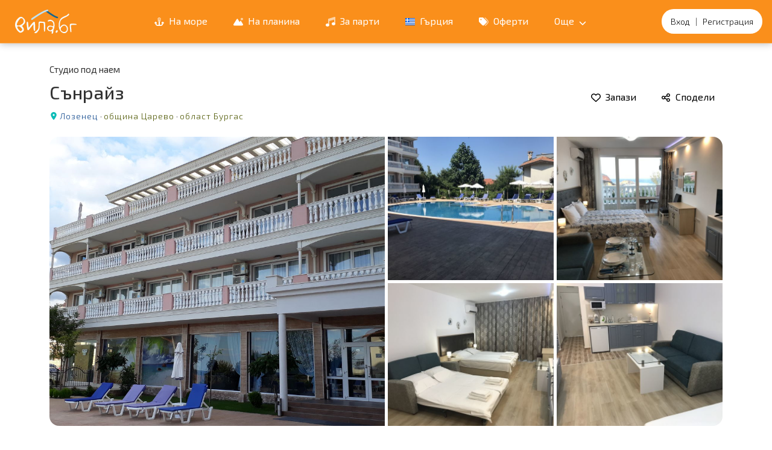

--- FILE ---
content_type: text/html; charset=utf-8
request_url: https://vila.bg/rental-studio-sanrayz-5485.html
body_size: 14775
content:
<!DOCTYPE html>
<html dir="ltr" lang="bg">
    <head>
                <script async src="https://www.googletagmanager.com/gtag/js?id=UA-13204910-1"></script>
        <script>
         window.dataLayer = window.dataLayer || [];
         function gtag(){dataLayer.push(arguments);}
         gtag('js', new Date());gtag('config', 'UA-13204910-1');
        
        </script>
                <meta charset="utf-8">
        <meta name="viewport" content="width=device-width, initial-scale=1">
        <meta name="csrf-token" content="01hGZn2hxMSsGCDgSFbqPvI6HFej8usPr96kXLQz">

        <meta name="B-verify" content="e6f1eb003cfa205064c58487b86da7bbe93c102d">
        <meta name="google-site-verification" content="XkVjALv0ERJR6spAZD-qAz9mOqE_h_mUvuoV3ap476Y">
        <meta name="facebook-domain-verification" content="q7sps9qv5gn5thhv7btx1qbpynrdnr">
        <meta property="fb:app_id" content="838287986215481">
        <meta name="theme-color" content="#FF7C27">
        <link rel="icon" type="image/png" href="/favicon.ico">
        <title>Студио под наем Сънрайз - община Царево, област Бургас</title>
<meta name="description" content="Студио Сънрайз А28 се намира в апарт хотел Перла дел Мар, с. Лозенец, разположен на 50 м. от плажа">
<link rel="canonical" href="https://vila.bg/rental-studio-sanrayz-5485.html">
<link rel="alternate" hreflang="x-default" href="https://vila.bg/rental-studio-sanrayz-5485.html">
<link rel="alternate" hreflang="en" href="https://vila.bg/en/rental-studio-sanrayz-5485.html">
<link rel="alternate" hreflang="ru" href="https://vila.bg/ru/rental-studio-sanrayz-5485.html">
        <meta property="og:title" content="Студио под наем Сънрайз - община Царево, област Бургас">
<meta property="og:description" content="Студио Сънрайз А28 се намира в апарт хотел Перла дел Мар, с. Лозенец, разположен на 50 м. от плажа">
<meta property="og:image:width" content="1365">
<meta property="og:image:height" content="768">
<meta property="og:url" content="https://vila.bg/rental-studio-sanrayz-5485.html">
<meta property="og:image" content="https://img.vila.bg/g/5485/120481.jpg">

        <script type="application/ld+json">{"@context":"https://schema.org","@type":"BedAndBreakfast","name":"Студио под наем Сънрайз","description":"Студио Сънрайз А28 се намира в апарт хотел Перла дел Мар, с. Лозенец, разположен на 50 м. от плажа","priceRange":"$$","image":["https://img.vila.bg/g/5485/120481.jpg"],"geo":{"@type":"GeoCoordinates","latitude":42.208801,"longitude":27.806299},"address":{"@type":"PostalAddress","streetAddress":"местност Рибарницата","addressLocality":"Село Лозенец","addressRegion":"Царево","postalCode":8277,"addressCountry":"BG"}}</script>
        <!-- Fonts -->
        <link rel="preconnect" href="https://fonts.gstatic.com">
        <link rel="stylesheet" href="https://fonts.googleapis.com/css2?family=Exo+2:wght@300;400;500;600;700;800&display=swap">
        <!-- Styles -->
        <link rel="preload" as="style" href="https://vila.bg/p/assets/app-Bp0cJc0K.css" /><link rel="stylesheet" href="https://vila.bg/p/assets/app-Bp0cJc0K.css" data-navigate-track="reload" />                <link rel="stylesheet" href="https://vila.bg/lib/swiper/swiper-bundle.min.css" />
    
        <!-- Scripts -->
        <link rel="modulepreload" as="script" href="https://vila.bg/p/assets/app-DSnQcb2X.js" /><link rel="modulepreload" as="script" href="https://vila.bg/p/assets/cookie-B9f62nSM.js" /><link rel="modulepreload" as="script" href="https://vila.bg/p/assets/alerter-Ds18JEbq.js" /><script type="module" src="https://vila.bg/p/assets/app-DSnQcb2X.js" data-navigate-track="reload"></script>                <script defer type="text/javascript" src="https://vila.bg/js/locale/locale_bg.js"></script>
        <link rel="stylesheet" href="https://vila.bg/lib/leaflet/leaflet.css" />
    
<!-- Livewire Styles --><style >[wire\:loading][wire\:loading], [wire\:loading\.delay][wire\:loading\.delay], [wire\:loading\.inline-block][wire\:loading\.inline-block], [wire\:loading\.inline][wire\:loading\.inline], [wire\:loading\.block][wire\:loading\.block], [wire\:loading\.flex][wire\:loading\.flex], [wire\:loading\.table][wire\:loading\.table], [wire\:loading\.grid][wire\:loading\.grid], [wire\:loading\.inline-flex][wire\:loading\.inline-flex] {display: none;}[wire\:loading\.delay\.none][wire\:loading\.delay\.none], [wire\:loading\.delay\.shortest][wire\:loading\.delay\.shortest], [wire\:loading\.delay\.shorter][wire\:loading\.delay\.shorter], [wire\:loading\.delay\.short][wire\:loading\.delay\.short], [wire\:loading\.delay\.default][wire\:loading\.delay\.default], [wire\:loading\.delay\.long][wire\:loading\.delay\.long], [wire\:loading\.delay\.longer][wire\:loading\.delay\.longer], [wire\:loading\.delay\.longest][wire\:loading\.delay\.longest] {display: none;}[wire\:offline][wire\:offline] {display: none;}[wire\:dirty]:not(textarea):not(input):not(select) {display: none;}:root {--livewire-progress-bar-color: #2299dd;}[x-cloak] {display: none !important;}[wire\:cloak] {display: none !important;}dialog#livewire-error::backdrop {background-color: rgba(0, 0, 0, .6);}</style>
</head>
    <body data-scroll-x="0">
	<!--Page Wrapper starts-->
    <div class="page-wrapper">
        <!--header starts-->
        <header class="header transparent scroll-hide scroll">
            <!--Main Menu starts-->
            <div class="site-navbar-wrap v1 px-3">
                <div class="site-navbar d-flex justify-content-between">
                    <div class="d-md-none d-flex align-items-center">
    <a href="#menu" class="mobile-bar text-white fs-2" aria-label="Отвори мобилно меню">
        <svg class="icon">
    <use href="/icons/icons-ebqzqexq.svg#bars"></use>
</svg>    </a>
</div>
<div class="navbar-brand">
    <a href="https://vila.bg" title="Вили под наем, къщи за гости, семейни хотели за Вашата почивка на море и планина в цяла България">
                <span class="logo"></span>
            </a>
</div>
<nav class="site-navigation d-none d-md-block mx-auto">
    <ul class="site-menu">
                                                            <li class=" text-nowrap">
                <a href="https://vila.bg/sea" title="Вили и къщи за гости на море">
                    <svg class="icon me-1">
    <use href="/icons/icons-ebqzqexq.svg#duotone-anchor"></use>
</svg>                     На море</a>
            </li>
                                <li class=" text-nowrap">
                <a href="https://vila.bg/mountain" title="Вили и къщи за гости на планина">
                    <svg class="icon me-1">
    <use href="/icons/icons-ebqzqexq.svg#duotone-mountain-sun"></use>
</svg>                     На планина</a>
            </li>
                                <li class=" text-nowrap">
                <a href="https://vila.bg/party" title="Подходящи за празненства и партита">
                    <svg class="icon me-1">
    <use href="/icons/icons-ebqzqexq.svg#duotone-music"></use>
</svg>                     За парти</a>
            </li>
                                <li class="d-none d-lg-inline-block text-nowrap">
                <a href="https://vila.bg/greece" title="Вили и къщи за гости в Гърция">
                    <svg class="icon me-1">
    <use href="/icons/icons-ebqzqexq.svg#flag-gr"></use>
</svg>                     Гърция</a>
            </li>
                                <li class="d-none d-lg-inline-block text-nowrap">
                <a href="https://vila.bg/offers" title="Оферти за почивка с отстъпка">
                    <svg class="icon me-1">
    <use href="/icons/icons-ebqzqexq.svg#duotone-tags"></use>
</svg>                     Оферти</a>
            </li>
                                                            <li class="d-none d-xxl-inline-block text-nowrap">
                <a href="https://vila.bg/vacancy" title="Свободни места с обявени цени">
                    <svg class="icon me-1">
    <use href="/icons/icons-ebqzqexq.svg#duotone-calendar-check"></use>
</svg>                     Свободни места</a>
            </li>
                                <li class="d-none extra-menu-item text-nowrap">
                <a href="https://vila.bg/spa" title="СПА курорти, минерални извори, балнеология">
                    <svg class="icon me-1">
    <use href="/icons/icons-ebqzqexq.svg#duotone-spa"></use>
</svg>                     На СПА</a>
            </li>
                                                            <li class="d-none extra-menu-item text-nowrap">
                <a href="/blog" title="Забележителностите в България">
                    <svg class="icon me-1">
    <use href="/icons/icons-ebqzqexq.svg#duotone-camera-retro"></use>
</svg>                     Блог</a>
            </li>
                                            
        <li class="has-children d-inline-block text-nowrap">
            <a href="#">
                Още
                <svg class="icon ms-1 fs-7">
    <use href="/icons/icons-ebqzqexq.svg#chevron-down"></use>
</svg>            </a>
            <ul class="dropdown">
                                            <li class="">
                    <a href="https://vila.bg/inquiry" title="Запитвания">
                        <svg class="icon me-1">
    <use href="/icons/icons-ebqzqexq.svg#duotone-comments"></use>
</svg>                         Моите запитвания</a>
                </li>
                                                                                                                                                        <li class="d-block d-lg-none">
                    <a href="https://vila.bg/greece" title="Вили и къщи за гости в Гърция">
                        <svg class="icon me-1">
    <use href="/icons/icons-ebqzqexq.svg#flag-gr"></use>
</svg>                         Вили в Гърция</a>
                </li>
                                            <li class="d-block d-lg-none">
                    <a href="https://vila.bg/offers" title="Оферти за почивка с отстъпка">
                        <svg class="icon me-1">
    <use href="/icons/icons-ebqzqexq.svg#duotone-tags"></use>
</svg>                         Оферти за почивка</a>
                </li>
                                                                                <li class="d-block d-xxl-none">
                    <a href="https://vila.bg/vacancy" title="Свободни места с обявени цени">
                        <svg class="icon me-1">
    <use href="/icons/icons-ebqzqexq.svg#duotone-calendar-check"></use>
</svg>                         Свободни места</a>
                </li>
                                            <li class="d-block extra-menu-item-none">
                    <a href="https://vila.bg/spa" title="СПА курорти, минерални извори, балнеология">
                        <svg class="icon me-1">
    <use href="/icons/icons-ebqzqexq.svg#duotone-spa"></use>
</svg>                         На СПА</a>
                </li>
                                            <li class="">
                    <a href="https://vila.bg/virtual-tour" title="Виртуална разходка">
                        <svg class="icon me-1">
    <use href="/icons/icons-ebqzqexq.svg#duotone-eye"></use>
</svg>                         360° разходка</a>
                </li>
                                            <li class="d-block extra-menu-item-none">
                    <a href="/blog" title="Забележителностите в България">
                        <svg class="icon me-1">
    <use href="/icons/icons-ebqzqexq.svg#duotone-camera-retro"></use>
</svg>                         Забележителности</a>
                </li>
                                                            </ul>
        </li>
    </ul>
</nav>
<div wire:snapshot="{&quot;data&quot;:[],&quot;memo&quot;:{&quot;id&quot;:&quot;C8Vyi4YZvUKdLeYj9Alr&quot;,&quot;name&quot;:&quot;user-menu&quot;,&quot;path&quot;:&quot;rental-studio-sanrayz-5485.html&quot;,&quot;method&quot;:&quot;GET&quot;,&quot;release&quot;:&quot;a-a-a&quot;,&quot;children&quot;:[],&quot;scripts&quot;:[],&quot;assets&quot;:[],&quot;errors&quot;:[],&quot;locale&quot;:&quot;bg&quot;},&quot;checksum&quot;:&quot;ae1ce2ecf7678dcd88e317b83b442aa2c25548bb5c1c0a90c7bb135b1a91e394&quot;}" wire:effects="{&quot;listeners&quot;:[&quot;login-success&quot;,&quot;thread-updated&quot;,&quot;rental-fav-changed&quot;]}" wire:id="C8Vyi4YZvUKdLeYj9Alr" class="user-menu-header ms-md-3">
    <a href="https://vila.bg/login">Вход</a>
    &nbsp;&nbsp; | &nbsp;&nbsp;
    <a href="https://vila.bg/register" class="d-inline d-md-none" aria-label="Регистрация"><svg class="icon text-muted">
    <use href="/icons/icons-ebqzqexq.svg#user"></use>
</svg></a>
    <a href="https://vila.bg/register" class="d-none d-md-inline" aria-label="Регистрация">Регистрация</a>
</div>    
                </div>
                <div x-data="mobileMenu" x-location-hash:menu class="site-mobile-menu left-menu">
    <div class="d-flex flex-column justify-content-between h-100">
        <div class="site-mobile-menu-body flex-grow-1">
            <ul class="site-nav-wrap">
                                                        <li class="">
                        <a href="https://vila.bg/inquiry" title="Запитвания">
                            <svg class="icon me-2">
    <use href="/icons/icons-ebqzqexq.svg#duotone-comments"></use>
</svg>                             Моите запитвания
                        </a>
                    </li>
                                                        <li class="">
                        <a href="https://vila.bg/sea" title="Вили и къщи за гости на море">
                            <svg class="icon me-2">
    <use href="/icons/icons-ebqzqexq.svg#duotone-anchor"></use>
</svg>                             Вили на море
                        </a>
                    </li>
                                                        <li class="">
                        <a href="https://vila.bg/mountain" title="Вили и къщи за гости на планина">
                            <svg class="icon me-2">
    <use href="/icons/icons-ebqzqexq.svg#duotone-mountain-sun"></use>
</svg>                             Вили на планина
                        </a>
                    </li>
                                                        <li class="">
                        <a href="https://vila.bg/party" title="Подходящи за празненства и партита">
                            <svg class="icon me-2">
    <use href="/icons/icons-ebqzqexq.svg#duotone-music"></use>
</svg>                             Вили за парти
                        </a>
                    </li>
                                                        <li class="">
                        <a href="https://vila.bg/greece" title="Вили и къщи за гости в Гърция">
                            <svg class="icon me-2">
    <use href="/icons/icons-ebqzqexq.svg#flag-gr"></use>
</svg>                             Вили в Гърция
                        </a>
                    </li>
                                                        <li class="">
                        <a href="https://vila.bg/offers" title="Оферти за почивка с отстъпка">
                            <svg class="icon me-2">
    <use href="/icons/icons-ebqzqexq.svg#duotone-tags"></use>
</svg>                             Оферти за почивка
                        </a>
                    </li>
                                                                                                    <li class="">
                        <a href="https://vila.bg/vacancy" title="Свободни места с обявени цени">
                            <svg class="icon me-2">
    <use href="/icons/icons-ebqzqexq.svg#duotone-calendar-check"></use>
</svg>                             Свободни места
                        </a>
                    </li>
                                                        <li class="">
                        <a href="https://vila.bg/spa" title="СПА курорти, минерални извори, балнеология">
                            <svg class="icon me-2">
    <use href="/icons/icons-ebqzqexq.svg#duotone-spa"></use>
</svg>                             На СПА
                        </a>
                    </li>
                                                        <li class="">
                        <a href="https://vila.bg/virtual-tour" title="Виртуална разходка">
                            <svg class="icon me-2">
    <use href="/icons/icons-ebqzqexq.svg#duotone-eye"></use>
</svg>                             360° разходка
                        </a>
                    </li>
                                                        <li class="">
                        <a href="/blog" title="Забележителностите в България">
                            <svg class="icon me-2">
    <use href="/icons/icons-ebqzqexq.svg#duotone-camera-retro"></use>
</svg>                             Забележителности
                        </a>
                    </li>
                                                                        </ul>
        </div>
        <div class="site-mobile-menu-footer text-center pb-5">
            <div class="btn btn-lg btn-light border-1 rounded-5 bg-white" @click="close"><svg class="icon text-muted">
    <use href="/icons/icons-ebqzqexq.svg#xmark"></use>
</svg></div>
        </div>
    </div>
</div>            </div>
            <!--Main Menu ends-->
        </header>
        <!--Header ends-->

        
        <!--Listing Details Hero starts-->
    <div class="container">
        <div class="row">
            <div class="col-md-12">
                <div class="list-details-title v2">
                    <div class="row">
                        <div class="col-lg-6 col-md-7 col-sm-12">
                            <div class="single-listing-title float-left">
                                <p>Студио под наем</p>
                                <h2>Сънрайз
                                                                    </h2>
                                <div class="trending-location">
            <svg class="icon map">
    <use href="/icons/icons-ebqzqexq.svg#location-dot"></use>
</svg> 
        <a class="item-location-city" href="https://vila.bg/selo-lozenets-tsarevo">Лозенец</a>
            &middot; <a class="item-location" href="https://vila.bg/obstina-tsarevo">община Царево</a>
        &middot; <a class="item-location" href="https://vila.bg/oblast-burgas">област Бургас</a>
    </div>
                            </div>
                        </div>
                        <div class="col-lg-6 col-md-5 col-sm-12 d-none d-md-block">
                            <div class="list-details-btn d-flex justify-content-start justify-content-md-end">
                                                                <div class="save-btn">
                                    <span wire:snapshot="{&quot;data&quot;:{&quot;type&quot;:&quot;trans&quot;,&quot;saved&quot;:false,&quot;rental_id&quot;:5485},&quot;memo&quot;:{&quot;id&quot;:&quot;www79WOOsgU0AxSZr2Op&quot;,&quot;name&quot;:&quot;rental.add-fav&quot;,&quot;path&quot;:&quot;rental-studio-sanrayz-5485.html&quot;,&quot;method&quot;:&quot;GET&quot;,&quot;release&quot;:&quot;a-a-a&quot;,&quot;children&quot;:[],&quot;scripts&quot;:[],&quot;assets&quot;:[],&quot;errors&quot;:[],&quot;locale&quot;:&quot;bg&quot;},&quot;checksum&quot;:&quot;2f614298fa23764387752dcdab15d81cf431af763d0d31dc3db463e1e91d990c&quot;}" wire:effects="{&quot;listeners&quot;:[&quot;login-success&quot;]}" wire:id="www79WOOsgU0AxSZr2Op" x-data="addFavorite">
    <!--[if BLOCK]><![endif]-->        <!--[if BLOCK]><![endif]-->            <button class="btn btn-trans" @click.prevent="handleClick('save')" aria-label="Добави в любими"><svg class="icon me-1">
    <use href="/icons/icons-ebqzqexq.svg#regular-heart"></use>
</svg> Запази</button>
        <!--[if ENDBLOCK]><![endif]-->    <!--[if ENDBLOCK]><![endif]--></span>                                </div>
                                <div class="share-btn">
                                    <div wire:snapshot="{&quot;data&quot;:{&quot;rental_id&quot;:5485,&quot;type&quot;:&quot;trans&quot;},&quot;memo&quot;:{&quot;id&quot;:&quot;g6lHWCHkM1EseAfO2UM5&quot;,&quot;name&quot;:&quot;rental.share&quot;,&quot;path&quot;:&quot;rental-studio-sanrayz-5485.html&quot;,&quot;method&quot;:&quot;GET&quot;,&quot;release&quot;:&quot;a-a-a&quot;,&quot;children&quot;:[],&quot;scripts&quot;:[],&quot;assets&quot;:[],&quot;errors&quot;:[],&quot;locale&quot;:&quot;bg&quot;},&quot;checksum&quot;:&quot;aafa49e97b3f896768e7719f3250d48c473e064b5be042d965e54c8049b1c9f2&quot;}" wire:effects="[]" wire:id="g6lHWCHkM1EseAfO2UM5" x-data>
<!--[if BLOCK]><![endif]--><a href="#" wire:click.prevent="share" class="btn btn-trans"><svg class="icon me-1">
    <use href="/icons/icons-ebqzqexq.svg#regular-share-nodes"></use>
</svg> Сподели</a>
<!--[if ENDBLOCK]><![endif]--></div>                                </div>
                                                            </div>
                        </div>
                    </div>
                </div>
            </div>
        </div>
    </div>

    

        <!--Listing Details Hero ends-->
    <!--Listing Details Info starts-->
    <div class="list-details-section section-padding pt-4">
        <div class="container">
                        <div class="row mb-5">
                <div class="col-12">
                    <a href="#gallery" aria-label="Отвори галерията" aria-haspopup="true">
    <div id="gallery-preview" class="grid-images overflow-hidden rounded-4">
        <div class="left-side">
            <div class="box-1">
                <picture>
                    <source srcset="https://img.vila.bg/g/5485/120481.jpg" media="(min-width: 768px)">
                    <source srcset="https://img.vila.bg/g/5485/120481_m.jpg" media="(max-width: 768px)">
                    <img src="https://img.vila.bg/g/5485/120481.jpg" loading="lazy"  alt="">
                </picture>
            </div>
        </div>
        <div class="right-side">
                                                                            <div class="box-2">
                        <img src="https://img.vila.bg/g/5485/118665_m.jpg" loading="lazy" alt="">
                    </div>
                                                                <div class="box-3">
                        <img src="https://img.vila.bg/g/5485/118643_m.jpg" loading="lazy" alt="">
                    </div>
                                                                <div class="box-4">
                        <img src="https://img.vila.bg/g/5485/118646_m.jpg" loading="lazy" alt="">
                    </div>
                                                                <div class="box-5">
                        <img src="https://img.vila.bg/g/5485/118650_m.jpg" loading="lazy" alt="">
                    </div>
                                    </div>
    </div>
</a>
                </div>
            </div>
                        <div class="row">
                <div class="col-lg-8 col-md-12">

                    
                    
                    
                    
                    <div wire:snapshot="{&quot;data&quot;:{&quot;rental_id&quot;:5485,&quot;opened&quot;:[[],{&quot;s&quot;:&quot;arr&quot;}]},&quot;memo&quot;:{&quot;id&quot;:&quot;pMWNDX2G9hcvOVVO1P1h&quot;,&quot;name&quot;:&quot;vacancy.rental-dates&quot;,&quot;path&quot;:&quot;rental-studio-sanrayz-5485.html&quot;,&quot;method&quot;:&quot;GET&quot;,&quot;release&quot;:&quot;a-a-a&quot;,&quot;children&quot;:[],&quot;scripts&quot;:[],&quot;assets&quot;:[],&quot;errors&quot;:[],&quot;locale&quot;:&quot;bg&quot;},&quot;checksum&quot;:&quot;42eca38b84f9ee7695787bdb2a4eefb89e9a98704ca751d23e2866a3e6e8e8c5&quot;}" wire:effects="[]" wire:id="pMWNDX2G9hcvOVVO1P1h"></div>
                    
                    <div wire:snapshot="{&quot;data&quot;:{&quot;pano&quot;:null,&quot;scene&quot;:null,&quot;rental_id&quot;:5485},&quot;memo&quot;:{&quot;id&quot;:&quot;RhsoSQGrIeXesJ0FJjay&quot;,&quot;name&quot;:&quot;rental.parts.vr&quot;,&quot;path&quot;:&quot;rental-studio-sanrayz-5485.html&quot;,&quot;method&quot;:&quot;GET&quot;,&quot;release&quot;:&quot;a-a-a&quot;,&quot;children&quot;:[],&quot;scripts&quot;:[],&quot;assets&quot;:[],&quot;errors&quot;:[],&quot;locale&quot;:&quot;bg&quot;},&quot;checksum&quot;:&quot;fe9eaa0289075ddc117a82686d0677705a04ed1d9015d70540d988e97e8c2126&quot;}" wire:effects="[]" wire:id="RhsoSQGrIeXesJ0FJjay"></div>
                    <div id="tabs-anchor"></div>

                    
                    <div x-data x-sticky id="tabs-wrapper">
                        <div x-data="rentalTabs" id="list-menu" class="list_menu">
                            <ul class="list-details-tab gap-3">
                                                            <li class="nav-item active" :class="{ 'active': isActive('overview', true) }">
                                    <a href="#overview">
                                                                            Описание
                                                                        </a>
                                </li>
                                                            <li class="nav-item" :class="{ 'active': isActive('extras', false) }">
                                    <a href="#extras">
                                                                            Удобства
                                                                        </a>
                                </li>
                                                            <li class="nav-item" :class="{ 'active': isActive('pricing', false) }">
                                    <a href="#pricing">
                                                                            <span class="d-none d-sm-inline">Цени и настаняване</span>
                                        <span class="d-inline d-sm-none">Цени</span>
                                                                        </a>
                                </li>
                                                            <li class="nav-item" :class="{ 'active': isActive('map', false) }">
                                    <a href="#map">
                                                                            Карта
                                                                        </a>
                                </li>
                                                            <li class="nav-item d-none d-sm-block" :class="{ 'active': isActive('terms', false) }">
                                    <a href="#terms">
                                                                            Условия
                                                                        </a>
                                </li>
                                                        </ul>
                        </div>
                    </div>
                    
                    <div x-data="rentalTabsContent" id="tabs-content" >
                                                <div id="overview" x-show="isActive('overview', true)" >
                                                                <div wire:snapshot="{&quot;data&quot;:{&quot;villa&quot;:[null,{&quot;class&quot;:&quot;App\\Models\\Villa&quot;,&quot;key&quot;:5485,&quot;s&quot;:&quot;mdl&quot;}]},&quot;memo&quot;:{&quot;id&quot;:&quot;drnPe4NBriJvRFth92U7&quot;,&quot;name&quot;:&quot;rental.details.overview&quot;,&quot;path&quot;:&quot;rental-studio-sanrayz-5485.html&quot;,&quot;method&quot;:&quot;GET&quot;,&quot;release&quot;:&quot;a-a-a&quot;,&quot;children&quot;:[],&quot;scripts&quot;:[],&quot;assets&quot;:[],&quot;errors&quot;:[],&quot;locale&quot;:&quot;bg&quot;},&quot;checksum&quot;:&quot;e6357a458903531a2fda9ee621cf2cd8e44fb1928554d3b8106c647cf325f0bb&quot;}" wire:effects="[]" wire:id="drnPe4NBriJvRFth92U7" class="list-details-section">
    <h4>Студио под наем Сънрайз</h4>
    <div class="overview-content">
        <p class="mar-bot-10">Цена за студиото 150 лв. </p><p class="mar-bot-10">За повече от 7 нощувки - 10% отстъпка.</p><p class="mar-bot-10"></p><p class="mar-bot-10">Заповядайте в Студио Сънрайз A28, намиращо се в новия апарт хотел Перла Дел Мар, с. Лозенец, разположен на 50 м. от централния плаж.</p><p class="mar-bot-10"></p><p class="mar-bot-10">Студиото предлага напълно оборудван кухненски бокс със съдове и кафе-машина с капсули, кана за топла вода, керамичен плот, микровълнова, хладилник, тостер.</p><p class="mar-bot-10"></p><p class="mar-bot-10">Дневният кът е обособен със стилен диван и малка маса за хранене, секция и телевизор. Диванът е разтегателен с размери 190/150 см.</p><p class="mar-bot-10">Разполага с две самостоятелни легла, които са с място за съхранение, нощни шкафчета с декоративни лампи, огледало и шкаф. Леглата могат да се обособят като самостоятелни или като спалня.</p><p class="mar-bot-10">За отмора предлага широка източна тераса с удобни кресла и малка маса. От там можете да посрещнете  изгрева на слънцето и да се наслаждавате на хладните следобедни часове.</p><p class="mar-bot-10"></p><p class="mar-bot-10"> В коридора има закачалка с шкаф за обувки и гардероб.</p><p class="mar-bot-10"> Банята е удобна и широка. Има пералня.</p><p class="mar-bot-10"> Предоставени са на гостите дезинфекциращи препарати и почистващи пособия.</p><p class="mar-bot-10"></p><p class="mar-bot-10"> За пушачите е предоставен пепелник на терасата.</p><p class="mar-bot-10"> Осигурени са комплекти чаршафи, хавлии и олекотени завивки.</p><p class="mar-bot-10"></p>
    </div>
</div>                                                        </div>
                                                <div id="extras" x-show="isActive('extras', false)" x-cloak >
                                                                    <div wire:snapshot="{&quot;data&quot;:{&quot;rental_id&quot;:5485,&quot;rendered&quot;:false,&quot;eagerLoad&quot;:false},&quot;memo&quot;:{&quot;id&quot;:&quot;Kz0dH8mBtIAGlX3OUDyf&quot;,&quot;name&quot;:&quot;rental.details.extras&quot;,&quot;path&quot;:&quot;rental-studio-sanrayz-5485.html&quot;,&quot;method&quot;:&quot;GET&quot;,&quot;release&quot;:&quot;a-a-a&quot;,&quot;children&quot;:[],&quot;scripts&quot;:[],&quot;assets&quot;:[],&quot;errors&quot;:[],&quot;locale&quot;:&quot;bg&quot;},&quot;checksum&quot;:&quot;20afb8595a8ecdecf51450e2894fcbe6e87675b013639669463f4ac9af570a61&quot;}" wire:effects="{&quot;listeners&quot;:[&quot;tab-change&quot;]}" wire:id="Kz0dH8mBtIAGlX3OUDyf" class="mt-4">
<svg
  role="img"
  width="100%"
  height="150"
  aria-labelledby="rental-extras-loading-aria"
  viewBox="0 0 700 150"
  preserveAspectRatio="none"
>
  <title id="rental-extras-loading-aria">Loading...</title>
  <rect
    x="0"
    y="0"
    width="100%"
    height="100%"
    clip-path="url(#rental-extras-clip-path)"
    style='fill: url("#rental-extras-fill");'
  ></rect>
  <defs>
    <clipPath id="rental-extras-clip-path">
        <rect x="25" y="15" rx="5" ry="5" width="220" height="10" /> 
        <circle cx="10" cy="50" r="8" /> 
        <rect x="25" y="45" rx="5" ry="5" width="220" height="10" /> 
        <circle cx="10" cy="80" r="8" /> 
        <rect x="25" y="75" rx="5" ry="5" width="220" height="10" /> 
        <circle cx="10" cy="110" r="8" /> 
        <rect x="25" y="105" rx="5" ry="5" width="220" height="10" /> 
        <circle cx="10" cy="20" r="8" /> 

        <rect x="302" y="13" rx="5" ry="5" width="220" height="10" /> 
        <circle cx="287" cy="48" r="8" /> 
        <rect x="302" y="43" rx="5" ry="5" width="220" height="10" /> 
        <circle cx="287" cy="78" r="8" /> 
        <rect x="302" y="73" rx="5" ry="5" width="220" height="10" /> 
        <circle cx="287" cy="108" r="8" /> 
        <rect x="302" y="103" rx="5" ry="5" width="220" height="10" /> 
        <circle cx="287" cy="18" r="8" />

        <rect x="578" y="12" rx="5" ry="5" width="220" height="10" /> 
        <circle cx="563" cy="47" r="8" /> 
        <rect x="578" y="42" rx="5" ry="5" width="220" height="10" /> 
        <circle cx="563" cy="77" r="8" /> 
        <rect x="578" y="72" rx="5" ry="5" width="220" height="10" /> 
        <circle cx="563" cy="107" r="8" /> 
        <rect x="578" y="102" rx="5" ry="5" width="220" height="10" /> 
        <circle cx="563" cy="17" r="8" />
    </clipPath>
    <linearGradient id="rental-extras-fill">
      <stop
        offset="0.599964"
        stop-color="#f3f3f3"
        stop-opacity="1"
      >
        <animate
          attributeName="offset"
          values="-2; -2; 1"
          keyTimes="0; 0.25; 1"
          dur="2s"
          repeatCount="indefinite"
        ></animate>
      </stop>
      <stop
        offset="1.59996"
        stop-color="#ecebeb"
        stop-opacity="1"
      >
        <animate
          attributeName="offset"
          values="-1; -1; 2"
          keyTimes="0; 0.25; 1"
          dur="2s"
          repeatCount="indefinite"
        ></animate>
      </stop>
      <stop
        offset="2.59996"
        stop-color="#f3f3f3"
        stop-opacity="1"
      >
        <animate
          attributeName="offset"
          values="0; 0; 3"
          keyTimes="0; 0.25; 1"
          dur="2s"
          repeatCount="indefinite"
        ></animate>
      </stop>
    </linearGradient>
  </defs>
</svg>
</div>                                                        </div>
                                                <div id="pricing" x-show="isActive('pricing', false)" x-cloak >
                                                                <div wire:snapshot="{&quot;data&quot;:{&quot;rental_id&quot;:5485,&quot;rendered&quot;:false,&quot;eagerLoad&quot;:false},&quot;memo&quot;:{&quot;id&quot;:&quot;3YrEkAe3znSyRMv44hF2&quot;,&quot;name&quot;:&quot;rental.details.pricing&quot;,&quot;path&quot;:&quot;rental-studio-sanrayz-5485.html&quot;,&quot;method&quot;:&quot;GET&quot;,&quot;release&quot;:&quot;a-a-a&quot;,&quot;children&quot;:[],&quot;scripts&quot;:[],&quot;assets&quot;:[],&quot;errors&quot;:[],&quot;locale&quot;:&quot;bg&quot;},&quot;checksum&quot;:&quot;84417def9c2c3b00c53a78a854159ce0b9441e6f1c2770f50194d5aaa21af23c&quot;}" wire:effects="{&quot;listeners&quot;:[&quot;tab-change&quot;]}" wire:id="3YrEkAe3znSyRMv44hF2" class="mt-4">
    <svg
    role="img"
    width="100%"
    height="280"
    aria-labelledby="rental-pricing-loading-aria"
    viewBox="0 0 600 280"
    preserveAspectRatio="none"
  >
    <title id="rental-pricing-loading-aria">Loading...</title>
    <rect
      x="0"
      y="0"
      width="100%"
      height="100%"
      clip-path="url(#rental-pricing-clip-path)"
      style='fill: url("#rental-pricing-fill");'
    ></rect>
    <defs>
      <clipPath id="rental-pricing-clip-path">
          <rect x="410" y="0" rx="10" ry="10" width="150" height="40" /> 
          <rect x="220" y="0" rx="10" ry="10" width="150" height="40" />
          <rect x="0" y="60" rx="10" ry="10" width="560" height="30" /> 
          <rect x="0" y="110" rx="10" ry="10" width="560" height="30" /> 
          <rect x="0" y="160" rx="10" ry="10" width="560" height="60" /> 
          
      </clipPath>
      <linearGradient id="rental-pricing-fill">
        <stop
          offset="0.599964"
          stop-color="#f3f3f3"
          stop-opacity="1"
        >
          <animate
            attributeName="offset"
            values="-2; -2; 1"
            keyTimes="0; 0.25; 1"
            dur="2s"
            repeatCount="indefinite"
          ></animate>
        </stop>
        <stop
          offset="1.59996"
          stop-color="#ecebeb"
          stop-opacity="1"
        >
          <animate
            attributeName="offset"
            values="-1; -1; 2"
            keyTimes="0; 0.25; 1"
            dur="2s"
            repeatCount="indefinite"
          ></animate>
        </stop>
        <stop
          offset="2.59996"
          stop-color="#f3f3f3"
          stop-opacity="1"
        >
          <animate
            attributeName="offset"
            values="0; 0; 3"
            keyTimes="0; 0.25; 1"
            dur="2s"
            repeatCount="indefinite"
          ></animate>
        </stop>
      </linearGradient>
    </defs>
  </svg>
      
</div>                                                        </div>
                                                <div id="map" x-show="isActive('map', false)" x-cloak >
                                                                <div wire:snapshot="{&quot;data&quot;:{&quot;lat&quot;:&quot;42.208801&quot;,&quot;lng&quot;:&quot;27.806299&quot;,&quot;rental_id&quot;:null,&quot;rendered&quot;:false,&quot;eagerLoad&quot;:false},&quot;memo&quot;:{&quot;id&quot;:&quot;CtvAKJKhqsOtREXUXMaX&quot;,&quot;name&quot;:&quot;rental.details.map&quot;,&quot;path&quot;:&quot;rental-studio-sanrayz-5485.html&quot;,&quot;method&quot;:&quot;GET&quot;,&quot;release&quot;:&quot;a-a-a&quot;,&quot;children&quot;:[],&quot;scripts&quot;:[],&quot;assets&quot;:[&quot;1704471262-0&quot;],&quot;errors&quot;:[],&quot;locale&quot;:&quot;bg&quot;},&quot;checksum&quot;:&quot;174487b7aedd47c28f4a3887ac25b1452c4747854fcbf5362d4bdb1fc52f136d&quot;}" wire:effects="{&quot;listeners&quot;:[&quot;tab-change&quot;]}" wire:id="CtvAKJKhqsOtREXUXMaX" class="mt-4 mb-4">
    <svg xmlns="http://www.w3.org/2000/svg" viewBox="0 0 600 300">
        <!-- Background -->
        <rect width="600" height="300" fill="white"/>
        
        <!-- Very subtle grid -->
        <g stroke="#f5f5f5" stroke-width="0.5">
            <path d="M0 30 H600 M0 60 H600 M0 90 H600 M0 120 H600 M0 150 H600 M0 180 H600 M0 210 H600 M0 240 H600 M0 270 H600"/>
            <path d="M30 0 V300 M60 0 V300 M90 0 V300 M120 0 V300 M150 0 V300 M180 0 V300 M210 0 V300 M240 0 V300 M270 0 V300 
                    M300 0 V300 M330 0 V300 M360 0 V300 M390 0 V300 M420 0 V300 M450 0 V300 M480 0 V300 M510 0 V300 M540 0 V300 M570 0 V300"/>
        </g>

    </svg>
</div>
                                                            </div>
                                                <div id="terms" x-show="isActive('terms', false)" x-cloak >
                                                                <div wire:snapshot="{&quot;data&quot;:{&quot;rental_id&quot;:5485,&quot;rendered&quot;:false,&quot;eagerLoad&quot;:false},&quot;memo&quot;:{&quot;id&quot;:&quot;HBSqrF8aCps6vkZTpmrz&quot;,&quot;name&quot;:&quot;rental.details.terms&quot;,&quot;path&quot;:&quot;rental-studio-sanrayz-5485.html&quot;,&quot;method&quot;:&quot;GET&quot;,&quot;release&quot;:&quot;a-a-a&quot;,&quot;children&quot;:[],&quot;scripts&quot;:[],&quot;assets&quot;:[],&quot;errors&quot;:[],&quot;locale&quot;:&quot;bg&quot;},&quot;checksum&quot;:&quot;bd1a455f1eff62dc3ebbe85d8cc4553112208f423b4b7358a88a4a1d19bff870&quot;}" wire:effects="{&quot;listeners&quot;:[&quot;tab-change&quot;]}" wire:id="HBSqrF8aCps6vkZTpmrz">Loading...</div>                                                        </div>
                                            </div>

                                        <div class="d-md-none mt-3">
                        <a href="#terms" class="btn btn-outline-primary">
                            <svg class="icon">
    <use href="/icons/icons-ebqzqexq.svg#info"></use>
</svg>                            Условия за настаняване
                        </a>
                    </div>
                                        
                    
                    
                    
                    
                    <div class="d-flex flex-column flex-sm-row flex-wrap border rounded-3 p-4 mt-4 gap-4">
                        <div class="col-6 m-auto col-sm-2">
                            <img src="/img/avatar_default.png" class="img-fluid rounded-circle" width="220" height="220" alt="Мирела Димитрова" loading="lazy">
                        </div>
                        <div class="col">
                            <div class="text-dark-gray fw-medium fs-6 mb-2">Мирела Димитрова</div>
                            <div>
                                <svg class="icon opacity-50 me-2">
    <use href="/icons/icons-ebqzqexq.svg#clock"></use>
</svg>                                Във Вила.бг от 11 авг, 2020
                            </div>
                        </div>
                        <div class="d-flex col-12 col-sm-5 align-items-center justify-content-center">
                            <div class="d-flex flex-column gap-2 w-100">
                                <div wire:snapshot="{&quot;data&quot;:{&quot;loaded&quot;:false,&quot;rental_id&quot;:5485},&quot;memo&quot;:{&quot;id&quot;:&quot;JsfhEi36WV4fYEmcLRuY&quot;,&quot;name&quot;:&quot;contact-owner-button&quot;,&quot;path&quot;:&quot;rental-studio-sanrayz-5485.html&quot;,&quot;method&quot;:&quot;GET&quot;,&quot;release&quot;:&quot;a-a-a&quot;,&quot;children&quot;:[],&quot;scripts&quot;:[],&quot;assets&quot;:[],&quot;errors&quot;:[],&quot;locale&quot;:&quot;bg&quot;},&quot;checksum&quot;:&quot;305f9d4e2319ddc50320e93ee13868a0ca40b360de55b176fe2a3e117f01a8e6&quot;}" wire:effects="[]" wire:id="JsfhEi36WV4fYEmcLRuY" x-data="contactOwnerButton(5485)">
    <button @click="show" class="btn btn-light rounded-4 w-100 px-3 py-2"><svg class="icon me-1 op-5">
    <use href="/icons/icons-ebqzqexq.svg#envelope-circle-check"></use>
</svg> Пишете ми</button>
    <!--[if BLOCK]><![endif]--><!--[if ENDBLOCK]><![endif]--></div>                                <div wire:snapshot="{&quot;data&quot;:{&quot;type&quot;:&quot;light&quot;,&quot;phone&quot;:&quot;087 *** ****&quot;,&quot;origin&quot;:&quot;rental.owner&quot;,&quot;hash&quot;:&quot;[base64]&quot;},&quot;memo&quot;:{&quot;id&quot;:&quot;pAcuZpe1QjTMekgl51WM&quot;,&quot;name&quot;:&quot;contact-phone-button&quot;,&quot;path&quot;:&quot;rental-studio-sanrayz-5485.html&quot;,&quot;method&quot;:&quot;GET&quot;,&quot;release&quot;:&quot;a-a-a&quot;,&quot;children&quot;:[],&quot;scripts&quot;:[],&quot;assets&quot;:[],&quot;errors&quot;:[],&quot;locale&quot;:&quot;bg&quot;},&quot;checksum&quot;:&quot;6c1e4cfc537d9cb84b6dcaf66c06502367dbdd16166db0b307567351a161f912&quot;}" wire:effects="{&quot;listeners&quot;:[&quot;need-call&quot;]}" wire:id="pAcuZpe1QjTMekgl51WM" x-data>
    <!--[if BLOCK]><![endif]-->        <button wire:click.prevent="save" class="btn btn-light rounded-4 w-100 px-3 py-2"><svg class="icon me-1 op-5">
    <use href="/icons/icons-ebqzqexq.svg#phone-volume"></use>
</svg> 087 *** ****</button>
    <!--[if ENDBLOCK]><![endif]--></div>                            </div>
                        </div>
                    </div>

                    
                    
                    
                    <div class="d-flex flex-column flex-sm-row flex-wrap border rounded-3 p-4 mt-4 gap-4">
                        <div class="col m-auto">
                            <div class="text-dark-gray fw-medium fs-6 mb-2">Вашето мнение е важно!</div>
                            <small>Давайки оценка за обектите в сайта, Вие допринасяте за качеството на услугите, които те предлагат и помагате на други потребители да се информират.</small>
                        </div>
                        <div class="col-12 col-sm-5">
                            <button x-data class="btn btn-light rounded-4 w-100 px-3 py-2" @click="$dispatch('need-feedback')">
                                <svg class="icon text-warning">
    <use href="/icons/icons-ebqzqexq.svg#star"></use>
</svg> Оценете студиото
                            </button>
                        </div>
                    </div>

                    
                                        <div x-data x-has-favs>
                        <div wire:snapshot="{&quot;data&quot;:{&quot;params&quot;:[{&quot;lat&quot;:&quot;42.208801&quot;,&quot;lng&quot;:&quot;27.806299&quot;,&quot;except_id&quot;:5485},{&quot;s&quot;:&quot;arr&quot;}]},&quot;memo&quot;:{&quot;id&quot;:&quot;5H4ZBGYoOZhDVldUvOet&quot;,&quot;name&quot;:&quot;rental.similar-listings&quot;,&quot;path&quot;:&quot;rental-studio-sanrayz-5485.html&quot;,&quot;method&quot;:&quot;GET&quot;,&quot;release&quot;:&quot;a-a-a&quot;,&quot;children&quot;:[],&quot;scripts&quot;:[],&quot;assets&quot;:[],&quot;lazyLoaded&quot;:false,&quot;lazyIsolated&quot;:true,&quot;errors&quot;:[],&quot;locale&quot;:&quot;bg&quot;},&quot;checksum&quot;:&quot;865e5e62e3cdb89ee224f67285feea3db818577ff4d187d85b0e292c6bd3740d&quot;}" wire:effects="[]" wire:id="5H4ZBGYoOZhDVldUvOet" x-intersect="$wire.__lazyLoad(&#039;[base64]&#039;)"></div>                    </div>
                    
                    
                                        <div wire:snapshot="{&quot;data&quot;:[],&quot;memo&quot;:{&quot;id&quot;:&quot;pq3YZ8BXbwrgE2gAd8VY&quot;,&quot;name&quot;:&quot;rental.blog-posts&quot;,&quot;path&quot;:&quot;rental-studio-sanrayz-5485.html&quot;,&quot;method&quot;:&quot;GET&quot;,&quot;release&quot;:&quot;a-a-a&quot;,&quot;children&quot;:[],&quot;scripts&quot;:[],&quot;assets&quot;:[],&quot;lazyLoaded&quot;:false,&quot;lazyIsolated&quot;:true,&quot;errors&quot;:[],&quot;locale&quot;:&quot;bg&quot;},&quot;checksum&quot;:&quot;fc0514aa58c5314702139137864e614d713107d368bc0f39eb10be9bf13a5645&quot;}" wire:effects="[]" wire:id="pq3YZ8BXbwrgE2gAd8VY" x-intersect="$wire.__lazyLoad(&#039;[base64]&#039;)"></div>                    
                </div>
                <div class="col-lg-4 col-md-12">
                    
                                        <div x-data x-sticky.top:10.min-width:992 id="sidebar-widgets" class="listing-sidebar">
                        <div x-data="formRentalInquiry" id="booking-form-checkin" class="mb-4">
                            <div wire:snapshot="{&quot;data&quot;:{&quot;form&quot;:[{&quot;uuid&quot;:null,&quot;rental_id&quot;:null,&quot;stay_type&quot;:null,&quot;accepts_offers&quot;:true,&quot;client_title&quot;:null,&quot;client_first_name&quot;:null,&quot;client_last_name&quot;:null,&quot;client_email&quot;:null,&quot;client_phone&quot;:null,&quot;check_in_at&quot;:null,&quot;check_out_at&quot;:null,&quot;adult_count&quot;:2,&quot;child_count&quot;:null,&quot;infant_count&quot;:null,&quot;pets_count&quot;:null,&quot;purpose&quot;:&quot;vacation&quot;,&quot;note&quot;:null},{&quot;class&quot;:&quot;App\\Livewire\\Forms\\InquiryForm&quot;,&quot;s&quot;:&quot;form&quot;}],&quot;rental_id&quot;:5485},&quot;memo&quot;:{&quot;id&quot;:&quot;AwkJoS7TVRC8WV13UQ3w&quot;,&quot;name&quot;:&quot;booking.form-checkin&quot;,&quot;path&quot;:&quot;rental-studio-sanrayz-5485.html&quot;,&quot;method&quot;:&quot;GET&quot;,&quot;release&quot;:&quot;a-a-a&quot;,&quot;children&quot;:[],&quot;scripts&quot;:[],&quot;assets&quot;:[],&quot;errors&quot;:[],&quot;locale&quot;:&quot;bg&quot;},&quot;checksum&quot;:&quot;6e1b13436bdb206aaf825e77236e4f87bce122a11bbfa67529374c1f0f1da9f3&quot;}" wire:effects="[]" wire:id="AwkJoS7TVRC8WV13UQ3w" class="sidebar-widget info checkin-widget shadow rounded bg-white mb-0">
    <div class="h5 text-dark-gray mb-2"><svg class="icon me-2">
    <use href="/icons/icons-ebqzqexq.svg#regular-calendar-range"></use>
</svg> Направете запитване</div>
    <div class="row">
        <div class="col-md-12 mb-3">
            <label for="datepicker-from">Дата на пристигане</label>
            <div class="datepicker-from input-group date">
                <input wire:model="form.check_in_at" id="datepicker-from" class="form-control" type="date" min="2026-01-26">
            </div>
        </div>
        <div class="col-md-12 mb-3">
            <label for="datepicker-to">Дата на напускане</label>
            <div class="datepicker-to input-group date">
                <input wire:model="form.check_out_at" id="datepicker-to" class="form-control" type="date" min="2026-01-27">
            </div>
        </div>
        <div class="col-md-6 mb-3">
            <div class="book-amount">
                <label for="adult_count">Брой възрастни <small class="text-muted">(13+)</small></label>
                <div class="input-group">
                    <span class="input-group-btn">
                        <button wire:click="decr('adult_count')" type="button" class="quantity-left-minus btn" aria-label="Намали броя на възрастните">
                            <svg class="icon">
    <use href="/icons/icons-ebqzqexq.svg#minus"></use>
</svg>                        </button>
                    </span>
                    <input wire:model="form.adult_count" type="number" id="adult_count" class="form-control input-number noarr" min="1" max="100">
                    <span class="input-group-btn">
                        <button wire:click="incr('adult_count')" type="button" class="quantity-right-plus btn" aria-label="Увеличи броя на възрастните">
                            <svg class="icon">
    <use href="/icons/icons-ebqzqexq.svg#plus"></use>
</svg>                        </button>
                    </span>
                </div>
            </div>
        </div>
        <div class="col-md-6 mb-3">
            <div class="book-amount">
                <label for="child_count">Брой деца</label>
                <div class="input-group">
                    <span class="input-group-btn">
                        <button wire:click="decr('child_count')" type="button" class="quantity-left-minus btn" aria-label="Намали броя на децата">
                            <svg class="icon">
    <use href="/icons/icons-ebqzqexq.svg#minus"></use>
</svg>                        </button>
                    </span>
                    <input wire:model="form.child_count" type="number" id="child_count" class="form-control input-number noarr" min="0" max="100">
                    <span class="input-group-btn">
                        <button wire:click="incr('child_count')" type="button" class="quantity-right-plus btn" aria-label="Увеличи броя на децата">
                            <svg class="icon">
    <use href="/icons/icons-ebqzqexq.svg#plus"></use>
</svg>                        </button>
                    </span>
                </div>
            </div>
        </div>
    </div>
    <!--[if BLOCK]><![endif]--><!--[if ENDBLOCK]><![endif]-->    <div class="book-btn text-center">
        <a href="#" wire:click.prevent="save">Направи запитване</a>
    </div>
</div>                            <div x-cloak x-show="popped" class="text-center bg-white p-3 pt-1 rounded-bottom mt-n1 border-bottom border-end border-start">
                                <button class="btn btn-sm btn-outline-secondary btn-hide-form">
                                    <svg class="icon">
    <use href="/icons/icons-ebqzqexq.svg#xmark"></use>
</svg>                                    Затвори
                                </button>
                            </div>
                        </div>

                        <div class="sidebar-widget callto-phone info checkin-widget shadow rounded bg-white pb-3">
                            <div class="h5 text-dark-gray mb-2"><svg class="icon me-2">
    <use href="/icons/icons-ebqzqexq.svg#phone"></use>
</svg> Обадете се</div>

                            <div class="text-center mt-4 mb-3">
                                <div wire:snapshot="{&quot;data&quot;:{&quot;type&quot;:&quot;default&quot;,&quot;phone&quot;:&quot;087 *** ****&quot;,&quot;origin&quot;:&quot;rental&quot;,&quot;hash&quot;:&quot;[base64]&quot;},&quot;memo&quot;:{&quot;id&quot;:&quot;zIaQQCcSF0myOWSuUmqx&quot;,&quot;name&quot;:&quot;contact-phone-button&quot;,&quot;path&quot;:&quot;rental-studio-sanrayz-5485.html&quot;,&quot;method&quot;:&quot;GET&quot;,&quot;release&quot;:&quot;a-a-a&quot;,&quot;children&quot;:[],&quot;scripts&quot;:[],&quot;assets&quot;:[],&quot;errors&quot;:[],&quot;locale&quot;:&quot;bg&quot;},&quot;checksum&quot;:&quot;db26ff26035cb17fec5e4ca6b08ae21a43ee72012d9492d84ea7395eed27b353&quot;}" wire:effects="{&quot;listeners&quot;:[&quot;need-call&quot;]}" wire:id="zIaQQCcSF0myOWSuUmqx" x-data>
    <!--[if BLOCK]><![endif]-->        <button wire:click.prevent="save" class="btn v5 font-monospace w-100 fw-bold fs-5"><svg class="icon">
    <use href="/icons/icons-ebqzqexq.svg#phone-volume"></use>
</svg> 087 *** ****</button>
    <!--[if ENDBLOCK]><![endif]--></div>                                <span>покажи телефона</span>
                            </div>
                        </div>
                                            </div>
                    
                </div>
            </div>
        </div>
    </div>
    <!--Listing Details Info ends-->

    </div>
    <!--Page Wrapper ends-->
    <!--Footer Starts-->
	<footer class="footer-wrapper no-pad-tb v1">
        <div class="footer-top-area">
            <div class="container">
                <div class="row  nav-folderized row-cols-1 row-cols-md-2 row-cols-lg-4">
                    <div x-data class="col mw-90 mx-auto mb-3 ps-3 footer-content nav">
                        <div class="title text-black opacity-75 mt-0 mb-3" x-on:click="$root.classList.toggle('open')">Условия за ползване</div>
                        <ul class="list">
                            <li><a class="link-hov style2" href="https://vila.bg/terms/general">· Общи условия за ползване</a></li>
                            <li><a class="link-hov style2" href="https://vila.bg/terms/additional">· Правила за регистрирани потребители /допълнителни условия/</a></li>
                            <li><a class="link-hov style2" href="https://vila.bg/terms/privacy">· Политика за защита на личните данни</a></li>
                        </ul>
                    </div>
                    <div x-data class="col mw-90 mx-auto mb-3 ps-3 footer-content nav">
                        <div class="title text-black opacity-75 mt-0" x-on:click="$root.classList.toggle('open')">Добавете Вашата вила</div>
                        <div class="list company-desc">
                            <p>
                                Ако сте управител на вила, семеен хотел или къща за гости, научете как лесно може да се включите в каталога на сайта.
                            </p>
                            <div class="text-center mt-2">
                                <a href="https://vila.bg/rdr?page=reklama" class="btn v4">
                                    <svg class="icon me-2">
    <use href="/icons/icons-ebqzqexq.svg#house"></use>
</svg> Добавете Вашия обект
                                </a>
                            </div>
                        </div>
                    </div>
                    <div x-data class="col mw-90 mx-auto mb-3 ps-3 footer-content nav">
                        <div class="title text-black opacity-75 mt-0" x-on:click="$root.classList.toggle('open')">Контакт с Вила.бг</div>
                        <div class="list company-desc">
                            <p>
                                Вила Турс ООД, ЕИК: 203866184<br>гр. Пловдив 4000, ул. Богомил 58, ет. 7
                            </p>
                            <p>
                                Лиценз No: <a href="/img/license.jpg" target="_blank" rel="noopener"><u>PK-01-7548</u></a>
                            </p>
                            <p>
                                <a href="https://vila.bg/rdr?page=contact"><small class="me-1 opacity-50"><svg class="icon">
    <use href="/icons/icons-ebqzqexq.svg#phone"></use>
</svg></small> За контакт с екипа на сайта, натиснете тук.</a>
                            </p>
                        </div>
                    </div>
                    <div x-data class="col mw-90 mx-auto mb-3 ps-3 footer-content nav">
                        <div class="title text-black opacity-75 mt-0" x-on:click="$root.classList.toggle('open')">Choose Your Language</div>
    <ul class="list footer-list">
                    <li><svg class="icon fs-6 me-1">
    <use href="/icons/icons-ebqzqexq.svg#flag-bg"></use>
</svg> <a class="link-hov style2" href="https://vila.bg">Български</a></li>
                    <li><svg class="icon fs-6 me-1">
    <use href="/icons/icons-ebqzqexq.svg#flag-gb"></use>
</svg> <a class="link-hov style2" href="https://vila.bg/en">English</a></li>
                    <li><svg class="icon fs-6 me-1">
    <use href="/icons/icons-ebqzqexq.svg#flag-ru"></use>
</svg> <a class="link-hov style2" href="https://vila.bg/ru">Русский</a></li>
            </ul>
                    </div>
                </div>
            </div>
        </div>
        <div class="footer-bottom-area">
            <div class="container">
                <div class="row">
                    <div class="col-md-8 offset-md-2 text-center">
                        <div class="widget_text widget widget_custom_html">
                            <div class="widget_text widget-content">
                                <div class="textwidget custom-html-widget">
                                    <p>© Vila.bg е услуга на Вила Турс ООД · 2007-2026</p>
                                </div>
                            </div>
                        </div>
                    </div>
                </div>
            </div>
        </div>
    </footer>
    <!--Footer ends-->

                        <div wire:snapshot="{&quot;data&quot;:{&quot;show&quot;:false,&quot;reason&quot;:null,&quot;params&quot;:null},&quot;memo&quot;:{&quot;id&quot;:&quot;M8a0tZgS19dyp6tw9mrC&quot;,&quot;name&quot;:&quot;need-login-modal&quot;,&quot;path&quot;:&quot;rental-studio-sanrayz-5485.html&quot;,&quot;method&quot;:&quot;GET&quot;,&quot;release&quot;:&quot;a-a-a&quot;,&quot;children&quot;:{&quot;lw-3218155241-0&quot;:[&quot;form&quot;,&quot;68tARb6QdwSswwcJBYs1&quot;]},&quot;scripts&quot;:[],&quot;assets&quot;:[],&quot;errors&quot;:[],&quot;locale&quot;:&quot;bg&quot;},&quot;checksum&quot;:&quot;5bd8640a1111e7751e17d4450240a59faf6d51f41e31c01002afe7f7380ee0da&quot;}" wire:effects="{&quot;listeners&quot;:[&quot;show&quot;]}" wire:id="M8a0tZgS19dyp6tw9mrC">
    <!--[if BLOCK]><![endif]-->    <div id="need-login-modal" x-data="{
        child: null,
        referrer: null,
        getControlOverChild(event){
            this.child = event.detail.child;
        },
        onNeedLogin(e){
            this.referrer = e.detail?.referrer ?? null;
            $wire.display({reason: e.detail?.reason ?? null});
        },
        onSuccess(){
            if(this.referrer && this.referrer.finish){
                this.referrer.finish();
                this.referrer = null;
            }
            this.child.close();
            $wire.close();
        }
    }" 
    @notify="getControlOverChild"
    @need-login.window="onNeedLogin"
    @login-success.window="onSuccess">
        <div x-data="{
    open: false,
    show: window.Livewire.find('M8a0tZgS19dyp6tw9mrC').entangle('show').live,
    close(){
        this.show=false;
        this.open=false;
        this.onClose && this.onClose();
    },
    isOpen(){
        return this.show || this.open;
    },
    setOpen(){
        this.open = true;
    },
    init(){
        $dispatch('notify', {child: this});
    }
}">
    <div
    x-show="isOpen()"
    x-cloak
    @keydown.escape.prevent.stop="close()"
    role="dialog"
    aria-modal="true"
    x-id="['modal-title']"
    :aria-labelledby="$id('modal-title')"
    :class="{show: isOpen()}"
    @click="close()"
    style="display:block;" :id="$id('modal-title')" class="modal" tabindex="-1" :aria-hidden="isOpen()">

        <!-- Overlay -->
        <div x-show="isOpen()" x-transition.opacity class="position-fixed bg-dark opacity-2 w-100 h-100"></div>
        <div x-show="isOpen()" x-transition class="h-100">
            <div 
                @click.stop
                x-trap.noscroll.inert="isOpen()" 
                class="modal-dialog modal-dialog-centered" role="document">
                <div class="modal-content">
                    <div class="modal-header">
                        <h5 class="modal-title">Вход във Вила.бг</h5>
                        <button type="button" class="btn-close" aria-label="Close" @click="close()"></button>
                    </div>
                    <div class="modal-body"><!--[if BLOCK]><![endif]-->                    <div class="alert alert-warning">За да продължите, е необходимо да влезнете в профила си!</div>
                    <!--[if ENDBLOCK]><![endif]-->                    <form wire:snapshot="{&quot;data&quot;:{&quot;email&quot;:null,&quot;password&quot;:null,&quot;remember&quot;:null,&quot;success&quot;:false,&quot;redirect&quot;:null},&quot;memo&quot;:{&quot;id&quot;:&quot;68tARb6QdwSswwcJBYs1&quot;,&quot;name&quot;:&quot;auth.login&quot;,&quot;path&quot;:&quot;rental-studio-sanrayz-5485.html&quot;,&quot;method&quot;:&quot;GET&quot;,&quot;release&quot;:&quot;a-a-a&quot;,&quot;children&quot;:[],&quot;scripts&quot;:[],&quot;assets&quot;:[],&quot;errors&quot;:[],&quot;locale&quot;:&quot;bg&quot;},&quot;checksum&quot;:&quot;ca5ad2fdfbddb4a54f7caf05083bcc92ad7421bd1f201c3cd74cd906cc5279ae&quot;}" wire:effects="[]" wire:id="68tARb6QdwSswwcJBYs1" x-data @submit.prevent="$wire.store()" id="login-form">
    <div class="mb-3">
        <input wire:model="email" type="email" name="email" id="email" autocomplete="email" tabindex="1" class="form-control" placeholder="Имейл адрес">
    </div>
    <div class="mb-3">
        <input wire:model="password" type="password" name="password" id="password" tabindex="2" class="form-control" placeholder="Парола">
    </div>
    <div class="row mar-top-20">
        <div class="col-md-6 col-12 text-start">
            <div class="res-box form-check">
                <input wire:model="remember" type="checkbox" tabindex="3" class="form-check-input" name="remember" id="remember">
                <label class="form-check-label" for="remember">Запомни ме</label>
            </div>
        </div>
        <div class="col-md-6 col-12 text-end">
            <div class="res-box">
                <a href="https://vila.bg/forgot-password" tabindex="5" class="forgot-password">Забравена парола?</a>
            </div>
        </div>
    </div>
    <div class="mt-2">
        <div class="w-100">
    <!--[if BLOCK]><![endif]--><!--[if ENDBLOCK]><![endif]--></div>    </div>
    <div class="res-box text-center mar-top-30">
        <button type="submit" class="btn v3"><svg class="icon">
    <use href="/icons/icons-ebqzqexq.svg#arrow-right-to-bracket"></use>
</svg> Вход</button>
    </div>
</form>                    <div class="social-profile-login text-center mar-top-30">
                        <h5>или влезте с</h5>
                        <div class="d-flex justify-content-center gap-2">
    <a href="https://vila.bg/auth/facebook" class="btn btn-sm bg-fb text-white"><svg class="icon me-1">
    <use href="/icons/icons-ebqzqexq.svg#facebook-f"></use>
</svg> Facebook</a>
    <a href="https://vila.bg/auth/google" class="btn btn-sm bg-gg text-white"><svg class="icon me-1">
    <use href="/icons/icons-ebqzqexq.svg#google"></use>
</svg> Google</a>
</div>                    </div></div>
                    <!--[if BLOCK]><![endif]-->                    <div class="modal-footer">
                        <button class="btn btn-light" @click="close()">Затвори</button>
                    </div>
                    <!--[if ENDBLOCK]><![endif]-->                    
                </div>
            </div>
        </div>
    </div>
</div>    </div>
    <!--[if ENDBLOCK]><![endif]--></div>            
        
    <div wire:snapshot="{&quot;data&quot;:{&quot;rental_id&quot;:5485,&quot;status&quot;:&quot;idle&quot;,&quot;error&quot;:null,&quot;phone_request&quot;:null,&quot;stars&quot;:0,&quot;noanswer&quot;:null,&quot;invalid&quot;:null,&quot;comment&quot;:null,&quot;prepared&quot;:false,&quot;show&quot;:false,&quot;params&quot;:null},&quot;memo&quot;:{&quot;id&quot;:&quot;jdOOLd8mQmEYaM7WMll3&quot;,&quot;name&quot;:&quot;modal.contact-phone-modal&quot;,&quot;path&quot;:&quot;rental-studio-sanrayz-5485.html&quot;,&quot;method&quot;:&quot;GET&quot;,&quot;release&quot;:&quot;a-a-a&quot;,&quot;children&quot;:[],&quot;scripts&quot;:[],&quot;assets&quot;:[],&quot;errors&quot;:[],&quot;locale&quot;:&quot;bg&quot;},&quot;checksum&quot;:&quot;b337a994b8b92f8b91ad192bb61a3d65fbc3a5a10da6a43d5e7af15000f80596&quot;}" wire:effects="{&quot;listeners&quot;:[&quot;show&quot;]}" wire:id="jdOOLd8mQmEYaM7WMll3"></div>    <div wire:snapshot="{&quot;data&quot;:{&quot;title&quot;:null,&quot;text&quot;:null,&quot;url&quot;:null,&quot;show&quot;:false,&quot;params&quot;:null},&quot;memo&quot;:{&quot;id&quot;:&quot;C1nNLFsVxMMWTZkxz0Gf&quot;,&quot;name&quot;:&quot;modal.rental-share-modal&quot;,&quot;path&quot;:&quot;rental-studio-sanrayz-5485.html&quot;,&quot;method&quot;:&quot;GET&quot;,&quot;release&quot;:&quot;a-a-a&quot;,&quot;children&quot;:[],&quot;scripts&quot;:[],&quot;assets&quot;:[],&quot;errors&quot;:[],&quot;locale&quot;:&quot;bg&quot;},&quot;checksum&quot;:&quot;031f84487297f73f24e443d0cbfaf11b55f12001e4eb56eea928601ef7454ca3&quot;}" wire:effects="{&quot;listeners&quot;:[&quot;show&quot;]}" wire:id="C1nNLFsVxMMWTZkxz0Gf" x-data="{
    open: false,
    show: window.Livewire.find('C1nNLFsVxMMWTZkxz0Gf').entangle('show').live,
    close(){
        this.show=false;
        this.open=false;
        this.onClose && this.onClose();
    },
    isOpen(){
        return this.show || this.open;
    },
    setOpen(){
        this.open = true;
    },
    init(){
        $dispatch('notify', {child: this});
    }
}">
    <div
    x-show="isOpen()"
    x-cloak
    @keydown.escape.prevent.stop="close()"
    role="dialog"
    aria-modal="true"
    x-id="['modal-title']"
    :aria-labelledby="$id('modal-title')"
    :class="{show: isOpen()}"
    @click="close()"
    style="display:block;" :id="$id('modal-title')" class="modal" tabindex="-1" :aria-hidden="isOpen()">

        <!-- Overlay -->
        <div x-show="isOpen()" x-transition.opacity class="position-fixed bg-dark opacity-2 w-100 h-100"></div>
        <div x-show="isOpen()" x-transition class="h-100">
            <div 
                @click.stop
                x-trap.noscroll.inert="isOpen()" 
                class="modal-dialog modal-dialog-centered" role="document">
                <div class="modal-content">
                    <div class="modal-header">
                        <h5 class="modal-title"><svg class="icon">
    <use href="/icons/icons-ebqzqexq.svg#regular-share-nodes"></use>
</svg> Споделяне</h5>
                        <button type="button" class="btn-close" aria-label="Close" @click="close()"></button>
                    </div>
                    <div class="modal-body"><!--[if BLOCK]><![endif]--><!--[if ENDBLOCK]><![endif]--></div>
                    <!--[if BLOCK]><![endif]-->                    <div class="modal-footer">
                        <button class="btn btn-light" @click="show=false">Ok</button>
                    </div>
                    <!--[if ENDBLOCK]><![endif]-->                    
                </div>
            </div>
        </div>
    </div>
</div>    <div wire:snapshot="{&quot;data&quot;:{&quot;rental_id&quot;:5485,&quot;overall&quot;:null,&quot;priceq&quot;:null,&quot;commowner&quot;:null,&quot;text&quot;:null,&quot;visible&quot;:null,&quot;status&quot;:&quot;idle&quot;,&quot;show&quot;:false,&quot;params&quot;:null},&quot;memo&quot;:{&quot;id&quot;:&quot;2xSfb3EJtR9jEOcULGxq&quot;,&quot;name&quot;:&quot;modal.rental-feedback-modal&quot;,&quot;path&quot;:&quot;rental-studio-sanrayz-5485.html&quot;,&quot;method&quot;:&quot;GET&quot;,&quot;release&quot;:&quot;a-a-a&quot;,&quot;children&quot;:[],&quot;scripts&quot;:[],&quot;assets&quot;:[],&quot;errors&quot;:[],&quot;locale&quot;:&quot;bg&quot;},&quot;checksum&quot;:&quot;799063c97ee6f8e981b174fbb9a12f295cc3967191bc5f825b15d43a101f8b49&quot;}" wire:effects="{&quot;listeners&quot;:[&quot;show&quot;,&quot;need-feedback&quot;]}" wire:id="2xSfb3EJtR9jEOcULGxq" x-data="{
    open: false,
    show: window.Livewire.find('2xSfb3EJtR9jEOcULGxq').entangle('show').live,
    close(){
        this.show=false;
        this.open=false;
        this.onClose && this.onClose();
    },
    isOpen(){
        return this.show || this.open;
    },
    setOpen(){
        this.open = true;
    },
    init(){
        $dispatch('notify', {child: this});
    }
}">
    <div
    x-show="isOpen()"
    x-cloak
    @keydown.escape.prevent.stop="close()"
    role="dialog"
    aria-modal="true"
    x-id="['modal-title']"
    :aria-labelledby="$id('modal-title')"
    :class="{show: isOpen()}"
    @click="close()"
    style="display:block;" :id="$id('modal-title')" class="modal" tabindex="-1" :aria-hidden="isOpen()">

        <!-- Overlay -->
        <div x-show="isOpen()" x-transition.opacity class="position-fixed bg-dark opacity-2 w-100 h-100"></div>
        <div x-show="isOpen()" x-transition class="h-100">
            <div 
                @click.stop
                x-trap.noscroll.inert="isOpen()" 
                class="modal-dialog modal-dialog-centered" role="document">
                <div class="modal-content">
                    <div class="modal-header">
                        <h5 class="modal-title"></h5>
                        <button type="button" class="btn-close" aria-label="Close" @click="close()"></button>
                    </div>
                    <div class="modal-body"><!--[if BLOCK]><![endif]--><!--[if ENDBLOCK]><![endif]-->        <!--[if BLOCK]><![endif]--><!--[if ENDBLOCK]><![endif]-->        <!--[if BLOCK]><![endif]--><!--[if ENDBLOCK]><![endif]--></div>
                    <!--[if BLOCK]><![endif]--><!--[if ENDBLOCK]><![endif]-->                    <div class="modal-footer justify-content-center">
            <button class="btn btn-light" @click="show=false">Затвори</button>
        </div>
                </div>
            </div>
        </div>
    </div>
</div>
        <script src="https://vila.bg/lib/leaflet/leaflet.js" defer></script>
    <link rel="modulepreload" as="script" href="https://vila.bg/p/assets/map-CcdsA6Q2.js" /><script type="module" src="https://vila.bg/p/assets/map-CcdsA6Q2.js" data-navigate-track="reload"></script>        <script src="https://vila.bg/lib/swiper/swiper-bundle.min.js" defer></script>
        <link rel="preload" as="style" href="https://vila.bg/p/assets/rental-cPPnkASS.css" /><link rel="modulepreload" as="script" href="https://vila.bg/p/assets/rental-6igGzkbU.js" /><link rel="stylesheet" href="https://vila.bg/p/assets/rental-cPPnkASS.css" data-navigate-track="reload" /><script type="module" src="https://vila.bg/p/assets/rental-6igGzkbU.js" data-navigate-track="reload"></script>    
            <div 
    x-data="galleryData" 
    id="rental-gallery" 
    class="rental-gallery overflow-hidden p-0 d-flex flex-column">
        <div class="row mx-0 mt-1 mb-2">
            <div class="col-4">
                <button class="btn btn-back fs-5" @click="goback" aria-label="Назад"><svg class="icon">
    <use href="/icons/icons-ebqzqexq.svg#angle-left"></use>
</svg></button>
            </div>
            <div class="col-8 d-flex justify-content-end">
                <span wire:snapshot="{&quot;data&quot;:{&quot;type&quot;:&quot;trans&quot;,&quot;saved&quot;:false,&quot;rental_id&quot;:5485},&quot;memo&quot;:{&quot;id&quot;:&quot;qtrN5ebTvvlpNRy5iQY1&quot;,&quot;name&quot;:&quot;rental.add-fav&quot;,&quot;path&quot;:&quot;rental-studio-sanrayz-5485.html&quot;,&quot;method&quot;:&quot;GET&quot;,&quot;release&quot;:&quot;a-a-a&quot;,&quot;children&quot;:[],&quot;scripts&quot;:[],&quot;assets&quot;:[],&quot;errors&quot;:[],&quot;locale&quot;:&quot;bg&quot;},&quot;checksum&quot;:&quot;54f057fdf435a3f39d6ef2dd5b3f98e66864e2239ea59e56dba02c27c76e1b92&quot;}" wire:effects="{&quot;listeners&quot;:[&quot;login-success&quot;]}" wire:id="qtrN5ebTvvlpNRy5iQY1" x-data="addFavorite">
    <!--[if BLOCK]><![endif]-->        <!--[if BLOCK]><![endif]-->            <button class="btn btn-trans" @click.prevent="handleClick('save')" aria-label="Добави в любими"><svg class="icon me-1">
    <use href="/icons/icons-ebqzqexq.svg#regular-heart"></use>
</svg> Запази</button>
        <!--[if ENDBLOCK]><![endif]-->    <!--[if ENDBLOCK]><![endif]--></span>                <div wire:snapshot="{&quot;data&quot;:{&quot;rental_id&quot;:5485,&quot;type&quot;:&quot;trans&quot;},&quot;memo&quot;:{&quot;id&quot;:&quot;1JJ0yzVgLlbUZI0rQXC1&quot;,&quot;name&quot;:&quot;rental.share&quot;,&quot;path&quot;:&quot;rental-studio-sanrayz-5485.html&quot;,&quot;method&quot;:&quot;GET&quot;,&quot;release&quot;:&quot;a-a-a&quot;,&quot;children&quot;:[],&quot;scripts&quot;:[],&quot;assets&quot;:[],&quot;errors&quot;:[],&quot;locale&quot;:&quot;bg&quot;},&quot;checksum&quot;:&quot;1427377de8724b33c2436517d3eeaea44290e40b5c6998c9c20ea7f4ab9b4f4f&quot;}" wire:effects="[]" wire:id="1JJ0yzVgLlbUZI0rQXC1" x-data>
<!--[if BLOCK]><![endif]--><a href="#" wire:click.prevent="share" class="btn btn-trans"><svg class="icon me-1">
    <use href="/icons/icons-ebqzqexq.svg#regular-share-nodes"></use>
</svg> Сподели</a>
<!--[if ENDBLOCK]><![endif]--></div>            </div>
        </div>
        <div class="row mx-0 mt-0 pb-4 rental-gallery-images">
            <div wire:snapshot="{&quot;data&quot;:{&quot;rental_id&quot;:5485,&quot;open&quot;:false},&quot;memo&quot;:{&quot;id&quot;:&quot;Ri3JkayFR27dqiYXl0d4&quot;,&quot;name&quot;:&quot;rental.details.images&quot;,&quot;path&quot;:&quot;rental-studio-sanrayz-5485.html&quot;,&quot;method&quot;:&quot;GET&quot;,&quot;release&quot;:&quot;a-a-a&quot;,&quot;children&quot;:[],&quot;scripts&quot;:[],&quot;assets&quot;:[],&quot;errors&quot;:[],&quot;locale&quot;:&quot;bg&quot;},&quot;checksum&quot;:&quot;71a7e80346ac777f2e97b8f0fd49c0579db053f85c34c0808a18f4e72d7e7bcd&quot;}" wire:effects="[]" wire:id="Ri3JkayFR27dqiYXl0d4" id="gallery-images" class="row g-2">
    <!--[if BLOCK]><![endif]-->        <div class="text-center col-12">
            <a  class="gallery-item"
            href="https://img.vila.bg/g/5485/120481.jpg" 
            data-pswp-src="https://img.vila.bg/g/5485/120481.jpg"
            data-pswp-width="1365"
            data-pswp-height="768"
            
            aria-label="Отвори галерията"
            >
                <img src="https://img.vila.bg/g/5485/120481_m.jpg" loading="lazy" class="h-100" alt="Отвори галерията">
            </a>
        </div>
            <div class="text-center col-6">
            <a  class="gallery-item"
            href="https://img.vila.bg/g/5485/118665.jpg" 
            data-pswp-src="https://img.vila.bg/g/5485/118665.jpg"
            data-pswp-width="1024"
            data-pswp-height="768"
            
            aria-label="Отвори галерията"
            >
                <img src="https://img.vila.bg/g/5485/118665_m.jpg" loading="lazy" class="h-100" alt="Отвори галерията">
            </a>
        </div>
            <div class="text-center col-6">
            <a  class="gallery-item"
            href="https://img.vila.bg/g/5485/118643.jpg" 
            data-pswp-src="https://img.vila.bg/g/5485/118643.jpg"
            data-pswp-width="1024"
            data-pswp-height="768"
            
            aria-label="Отвори галерията"
            >
                <img src="https://img.vila.bg/g/5485/118643_m.jpg" loading="lazy" class="h-100" alt="Отвори галерията">
            </a>
        </div>
            <div class="text-center col-12">
            <a  class="gallery-item"
            href="https://img.vila.bg/g/5485/118646.jpg" 
            data-pswp-src="https://img.vila.bg/g/5485/118646.jpg"
            data-pswp-width="1024"
            data-pswp-height="768"
            
            aria-label="Отвори галерията"
            >
                <img src="https://img.vila.bg/g/5485/118646_m.jpg" loading="lazy" class="h-100" alt="Отвори галерията">
            </a>
        </div>
            <div class="text-center col-6">
            <a  class="gallery-item"
            href="https://img.vila.bg/g/5485/118650.jpg" 
            data-pswp-src="https://img.vila.bg/g/5485/118650.jpg"
            data-pswp-width="1024"
            data-pswp-height="768"
            
            aria-label="Отвори галерията"
            >
                <img src="https://img.vila.bg/g/5485/118650_m.jpg" loading="lazy" class="h-100" alt="Отвори галерията">
            </a>
        </div>
    <!--[if ENDBLOCK]><![endif]--></div>        </div>
    </div>
    
        <nav x-data="{open: false}" x-show="open" x-transition.opacity.duration.500ms x-cloak @page-scrolled-down.window="open = true" :class="{'shown': open}" class="mobile-navbar navbar navbar-light navbar-expand fixed-bottom d-md-none border-top">
    <ul class="nav nav-justified w-100 px-2 gap-2">
        
        <li class="nav-item">
            <button class="btn btn-outline-primary border-0 w-100" @click="$dispatch('need-mail', {source: 'rental'})" type="button">
                <svg class="icon">
    <use href="/icons/icons-ebqzqexq.svg#regular-comment-question"></use>
</svg><br>
                Попитай
            </button>
        </li>
        <li class="nav-item">
            <button class="btn btn-outline-primary border-0 w-100" @click="$dispatch('need-inquiry')" type="button">
                <svg class="icon">
    <use href="/icons/icons-ebqzqexq.svg#regular-calendar-range"></use>
</svg><br>
                Запитване
            </button>
        </li>
        <li class="nav-item">
            <button class="btn btn-outline-primary border-0 w-100" @click="$dispatch('need-call', {source: 'rental'})" type="button">
                <svg class="icon">
    <use href="/icons/icons-ebqzqexq.svg#phone-volume"></use>
</svg><br>
                Обади се
            </button>
        </li>
    </ul>
</nav>

<div wire:snapshot="{&quot;data&quot;:{&quot;rental_id&quot;:5485,&quot;type&quot;:&quot;fab&quot;},&quot;memo&quot;:{&quot;id&quot;:&quot;XleyoPIiOKOneCrkF0M9&quot;,&quot;name&quot;:&quot;rental.share&quot;,&quot;path&quot;:&quot;rental-studio-sanrayz-5485.html&quot;,&quot;method&quot;:&quot;GET&quot;,&quot;release&quot;:&quot;a-a-a&quot;,&quot;children&quot;:[],&quot;scripts&quot;:[],&quot;assets&quot;:[],&quot;errors&quot;:[],&quot;locale&quot;:&quot;bg&quot;},&quot;checksum&quot;:&quot;66cf29f7546f6b127139894464690d15754a25a840278471f1dd0135345d0d14&quot;}" wire:effects="[]" wire:id="XleyoPIiOKOneCrkF0M9" x-data>
<!--[if BLOCK]><![endif]--><button 
    x-data="{open: false}" x-show="open" x-transition.opacity.duration.500ms x-cloak @page-scrolled-down.window="open = true"
    wire:click.prevent="share"
    id="shareButton"
    class="btn-fab btn-fab-share d-md-none position-fixed mb-4 me-4 btn btn-outline-primary rounded-circle shadow"
    aria-label="Share">
    <svg class="icon">
    <use href="/icons/icons-ebqzqexq.svg#regular-share-nodes"></use>
</svg></button>
<!--[if ENDBLOCK]><![endif]--></div><span wire:snapshot="{&quot;data&quot;:{&quot;type&quot;:&quot;fab&quot;,&quot;saved&quot;:false,&quot;rental_id&quot;:5485},&quot;memo&quot;:{&quot;id&quot;:&quot;AZdVk874dOqMOn0xxjCN&quot;,&quot;name&quot;:&quot;rental.add-fav&quot;,&quot;path&quot;:&quot;rental-studio-sanrayz-5485.html&quot;,&quot;method&quot;:&quot;GET&quot;,&quot;release&quot;:&quot;a-a-a&quot;,&quot;children&quot;:[],&quot;scripts&quot;:[],&quot;assets&quot;:[],&quot;errors&quot;:[],&quot;locale&quot;:&quot;bg&quot;},&quot;checksum&quot;:&quot;00a6564f48a691d748d0e79d0563801700b01b2c6e6c2cb03d06cadbb02320fb&quot;}" wire:effects="{&quot;listeners&quot;:[&quot;login-success&quot;]}" wire:id="AZdVk874dOqMOn0xxjCN" x-data="addFavorite">
    <!--[if BLOCK]><![endif]-->        <!--[if BLOCK]><![endif]-->            <button 
                x-data="{open: false}" x-show="open" x-transition.opacity.duration.500ms x-cloak @page-scrolled-down.window="open = true"
                @click.prevent="handleClick('save')"
                class="btn-fab btn-fab-fav d-md-none position-fixed mb-4 me-4 btn btn-outline-primary rounded-circle shadow"
                aria-label="Добави в любими">
                <svg class="icon">
    <use href="/icons/icons-ebqzqexq.svg#regular-heart"></use>
</svg>            </button>
        <!--[if ENDBLOCK]><![endif]-->    <!--[if ENDBLOCK]><![endif]--></span>            <div wire:snapshot="{&quot;data&quot;:{&quot;id&quot;:null},&quot;memo&quot;:{&quot;id&quot;:&quot;rvjD6lLWXlt6rfKRRIvj&quot;,&quot;name&quot;:&quot;roll-spy&quot;,&quot;path&quot;:&quot;rental-studio-sanrayz-5485.html&quot;,&quot;method&quot;:&quot;GET&quot;,&quot;release&quot;:&quot;a-a-a&quot;,&quot;children&quot;:[],&quot;scripts&quot;:[],&quot;assets&quot;:[],&quot;errors&quot;:[],&quot;locale&quot;:&quot;bg&quot;},&quot;checksum&quot;:&quot;c944b9c6d7f8417cdfafe63c2872d8a37257f0f4f7c5c206e41e310b53b048ea&quot;}" wire:effects="{&quot;listeners&quot;:[&quot;rental-fav-toggle&quot;]}" wire:id="rvjD6lLWXlt6rfKRRIvj" x-data></div>        <div wire:snapshot="{&quot;data&quot;:{&quot;rental_id&quot;:5485},&quot;memo&quot;:{&quot;id&quot;:&quot;c9wOaVENhYo0LoWerOwq&quot;,&quot;name&quot;:&quot;rental.stats&quot;,&quot;path&quot;:&quot;rental-studio-sanrayz-5485.html&quot;,&quot;method&quot;:&quot;GET&quot;,&quot;release&quot;:&quot;a-a-a&quot;,&quot;children&quot;:[],&quot;scripts&quot;:[],&quot;assets&quot;:[],&quot;errors&quot;:[],&quot;locale&quot;:&quot;bg&quot;},&quot;checksum&quot;:&quot;b10d58dccb5ead5c81b4aec62964310e0a9655afead918a8751ce38e6ebb0ba6&quot;}" wire:effects="[]" wire:id="c9wOaVENhYo0LoWerOwq" x-data="rentalStats"></div>    <div x-data="customOverlay" id="custom-overlay" class="position-fixed bg-dark opacity-2 w-100 h-100" :class="{ 'active': open }"></div>
    <script src="/livewire/livewire.min.js?id=646f9d24"   data-csrf="01hGZn2hxMSsGCDgSFbqPvI6HFej8usPr96kXLQz" data-update-uri="/livewire/update" data-navigate-once="true"></script>
</body>
</html>

--- FILE ---
content_type: application/javascript; charset=utf-8
request_url: https://vila.bg/p/assets/cookie-B9f62nSM.js
body_size: 121
content:
const f={set:function(i,t,n){var r;if(typeof n>"u"&&(n=1),n>0){var e=new Date;e.setTime(e.getTime()+n*24*60*60*1e3),r=i+"="+t+"; expires="+e.toGMTString()+";path=/"}else r=i+"="+t+";path=/";document.cookie=r},get:function(i){for(var t=document.cookie,n=i+"=",r=t.length,e=0;e<r;){var o=e+n.length;if(t.substring(e,o)==n){var c=t.indexOf(";",o);return c==-1&&(c=r),t.substring(o,c)}if(e=t.indexOf(" ",e)+1,e==0)break}return null},remove:function(i){f.set(i,-1)},flush:function(){}};export{f as C};


--- FILE ---
content_type: application/javascript; charset=utf-8
request_url: https://vila.bg/js/locale/locale_bg.js
body_size: 210
content:
window.locale = {
    'site.name':'Вила.бг',
    'site.session_expired':'Сесията Ви е изтекла. Моля, влезте отново.',
    'alerter.title':'Обърнете внимание!',
    'alerter.question':'Сигурни ли сте, че искате да извършите това действие?',
    'alerter.close':'Затвори',
    'alerter.ok':'Ок',
    'alerter.btn.confirm':'Потвърди',
    'alerter.btn.cancel':'Откажи',
    'map.view_here':'виж тук',
    'mail.confirm_delete_thread':'Сигурни ли сте, че искате да изтриете този разговор?',
    'actions.delete':'Изтрий',
    'actions.please_confirm':'Моля, потвърдете!',
}

--- FILE ---
content_type: image/svg+xml
request_url: https://cdn.vila.bg/p/assets/logo-vila-BtmQg5Wi.svg
body_size: 2883
content:
<svg xmlns="http://www.w3.org/2000/svg" viewBox="0 0 1082.19 422.49"><path d="M749.53,127.51c-7-5-15.24-7.62-23.24-10.47a183.7,183.7,0,0,1-22.85-10.19C687,98.36,671.29,88.63,655.78,78.61c-8.61-5.57-17.15-11.24-25.71-16.86q-12-7.89-23.81-16.12-10.39-7.27-20.64-14.76-6.17-4.47-12.27-9l-.32.2c-7.28,4.54-15.68,6.66-23.85,9-2.82.81-5.59,1.72-8.34,2.69q23.63,17.61,47.87,34.38c24.81,17.09,50.73,34.4,77.16,49.6,7.8,4.48,15.72,8.77,23.77,12.79q10.29,5.15,20.91,9.61c6.62,2.76,13.33,5.4,20.19,7.51,6,1.86,15.78,4.19,21.19.78C761.64,142.28,757,132.84,749.53,127.51Z" style="fill:#16658b"/><path d="M579.84,2.58c-5.54-4-13.14-2.49-19.27-1.1A216.36,216.36,0,0,0,538,8.27a395.81,395.81,0,0,0-46,19.58C464.71,41.36,437.77,57,411.94,72.53,376.57,93.75,342.28,116.58,308.35,140c-7.39,5.1-17.27,9-21.88,17.15-3.21,5.69-4.44,14.8,0,20.17a10.51,10.51,0,0,0,4.25,3.05c8.65,3.47,18.29-5.44,24.85-10,30.06-20.68,60.18-41.29,91-60.88q10.69-6.81,21.51-13.44,12.27-7.5,24.77-14.61c8.9-5.07,17.78-10.2,26.72-15.22,16.1-9,32.42-17.76,49.32-25.22,6.31-2.78,12.74-5.28,19.29-7.43,9.81-3.21,20.53-5.17,29.27-11.14a19.14,19.14,0,0,0,5.09-5c1.85-2.78,3.19-6.49,1.74-9.73A14.25,14.25,0,0,0,579.84,2.58Z" style="fill:#bfe2f4"/><path d="M122.83,129.82c-17-9.58-40.12-1.56-54.39,8.8-19.22,13.95-35.61,32.43-48,52.68A137.5,137.5,0,0,0,6.54,223c-14.71,47.63,0,84.06,0,84.06,25.22,66.55,67.25,90.37,67.25,90.37,5.6,11.21,37.13,4.2,37.13,4.2,25.22-7,39.23-30.12,39.23-30.12,10.51-9.81,1.4-39.93,1.4-39.93,0-9.81-20.84-34.33-20.84-34.33-13.12-8.4,0-16.11,0-16.11C150.51,264.32,167,242.6,167,242.6c16.81-21,9.11-49,9.11-49C172.57,157.84,122.83,129.82,122.83,129.82ZM117.22,365.2s-13.31,21.71-31.52,7c0,0-32.93-25.92-45.54-57.44,0,0-7-16.12,7-20.32,0,0,27.54-7.71,43.89,10.16,0,0,29,20,32.47,37.48C123.53,342.08,129.83,353.29,117.22,365.2Zm27.1-134.52c-9.65,14.45-25.42,26.92-41.1,34.25-17.86,8.35-44.92,19.4-65.13,9.94-11.73-5.5-6.55-21.12-3.79-30.39,5.69-19.09,15.53-36.93,27.07-53.07,4.64-6.47,9.62-12.7,14.78-18.77A167.13,167.13,0,0,1,90,157.57c14.31-13.22,34.57-8.88,45.85,4.85,9.82,12,16.16,28.47,15.71,44C151.29,214.54,148.87,223.87,144.32,230.68Z" style="fill:#f6fbfd"/><path d="M353.48,362c2.1-30-3.15-130.3-3.15-130.3-.35-6.57-4.16-16-10.73-18.4-9-3.33-17.71,5.67-23.24,11.51-6.86,7.25-14.24,14-20.94,21.41-16.48,18.13-29.84,39-44.34,58.71-3.36,4.55-12.44,15.94-13.71,3.48-2.63-25.76-8.93-83.53-8.94-83.54-.41-3.82-6.36-12.9-10.81-13-8.77-.11-12.31,9.49-13.53,20.39-1.24,11.1-.08,23.54.4,28.47q3.47,35.6,8.49,71c1.19,8.37,2.4,19.73,9.11,25.79,13.83,12.48,28.58-13.78,35.31-22.13,13.11-16.25,27.23-31.68,39.71-48.44,5-6.74,20.43-28,23.48-27.95,4.94.09,3.25,16.29,3.15,19-.43,11.72,1,23.22,1,34.92,0,9.38-.14,18.8,1.4,28.09,1.47,8.95,2.25,21.45,8.94,28.26C341.28,375.71,352.84,371.13,353.48,362Z" style="fill:#f6fbfd"/><path d="M528.44,242.6c-.54-7.48,1.3-15.48-4.41-21.47-5.06-5.3-12-7.25-19.07-8.25-11-1.54-22-1.92-33.08-2.59-10.56-.64-21.11-2-31.71-2,0,0-24.52-4.55-26.62,24.87-.4,21.51-.66,43-1.17,64.53-.18,7.73,0,15.5-1.59,23.11-5.26,24.49-24.26,43.71-43.74,58-5.88,4.32-11.91,8.53-17.56,13.16-9,7.35-15.08,15.75-1.79,19.84a39.92,39.92,0,0,0,19.81.45c13.88-3.18,23.46-15.86,31.76-26.31,10.12-12.76,20.11-25.91,26.27-41.12a82.65,82.65,0,0,0,6.13-25.87c.32-6.33.11-12.74.3-19.08.57-18.94,1.2-38,1.2-56.9,0-3.11,1.55-7.11,4.21-8.8,2.83-1.78,6.86-1.22,10-1.16,15.05.33,30-.35,45.08.76,9.52.7,12.41,8.76,12.64,17,.52,18.88.68,37.73,1.31,56.62.71,21.62.58,43.33,2.05,64.92.27,3.85.75,8.69,2.87,12,3.75,5.89,8.65.12,11.37-3.93,3.6-5.36,6-11.17,5.94-17.72-.07-7.39.36-14.81.48-22.2.36-21.87.69-43.73.45-65.61C529.46,264.11,529.2,253.33,528.44,242.6Z" style="fill:#f6fbfd"/><path d="M618.86,177.43c-10.41-.37-20,1.89-29.88,4.75-3.79,1.09-8,4.49-10.37,7.59-3.3,4.41-6,13.95.18,17.3,4.32,2.34,11.57,0,15.85-1.6a87.64,87.64,0,0,1,19.18-4.8c18.64-2.21,37.62,5.15,48.46,21,7.16,10.45,10.78,25.26,11.64,37.77.46,6.83-.33,13.64-.21,20.43.09,5-1.77,10.71-7.4,11.47s-11-4.08-16.17-5.62a136.14,136.14,0,0,0-18.85-3.88c-16.89-2.48-34.12-2.74-48.26,8.15-5.39,4.15-10.58,10.42-14.29,16.09-13,19.85-3.94,44.75,13,59.19,11,9.41,26.42,13.4,40.57,14.9a98.94,98.94,0,0,0,21.21-.22c8.58-.91,3.82,10.93,2.8,15.38-1.38,6-5.59,12.59-4,18.84,2.06,8.09,12.19,11,18.54,5.71,12.08-10,12.08-42,12.08-42,0-18.91,5.26-27.84,5.26-27.84a128.47,128.47,0,0,0,12.4-36.53,204.06,204.06,0,0,0,3.16-28.75c1-26.4.52-59.76-18.72-80.28C660.76,189.18,639.93,178.16,618.86,177.43ZM665.8,325.9c-2.7,7.68-10.41,13.86-15.75,19.68a103.82,103.82,0,0,1-16.88,14.36c-8.69,6.11-20.36,4.34-29-.72-10.35-6-21.53-21.18-19.85-33.92a30.07,30.07,0,0,1,15.54-22.93c11.9-6.75,25.6-6.4,38.49-3.15,6.34,1.61,13,3.09,18.46,6.87C662.83,310.27,668.46,318.32,665.8,325.9Z" style="fill:#f6fbfd"/><path d="M932.54,75.71c-4.83,5.3-8.85,11.4-14.5,15.91a88.32,88.32,0,0,1-18.19,10.75c-6.63,3.09-13.41,5.84-20.14,8.71-25,10.69-50.28,22.28-70.44,41-23.84,22.11-34.06,54.15-39,85.47a224.83,224.83,0,0,0-2,46.88,213.67,213.67,0,0,0,2.38,23.14c4.31,26.87,14.34,51.88,31.86,72.88,17.69,21.2,45.29,36.35,73.51,31.51,8.95-1.53,17.44-6,25-10.88,27.15-17.7,33.9-56.29,26.48-85.95a51.55,51.55,0,0,0-9.65-19.34A150.07,150.07,0,0,0,902,278.23c-18.49-17-45.7-23.77-68.36-10.81a121,121,0,0,0-36.15,32.52c-8.75,13.9-8.75,0-8.75,0-1.41-6.49-1.49-13.28-1.51-19.89a411.12,411.12,0,0,1,2.46-43.1c1.43-13.79,3.84-27.83,10.65-40.09a108.21,108.21,0,0,1,12.55-18.05c19.09-22.18,44.92-32.19,70.67-44.41,14.68-7,29.22-14.3,43-23C935,106,943,101,948.2,91.54c2.76-5,3.81-14.58-.35-19.29C942.91,66.66,937.32,70.46,932.54,75.71ZM803.05,340.45c.42-13,6.92-24.94,14.9-34.84,7.76-9.63,18-17.94,29.62-22.27a49.21,49.21,0,0,1,16.33-3.17c28.72-.56,46.21,33.75,47.22,58.45a58.15,58.15,0,0,1-2.85,21.07,46.43,46.43,0,0,1-10.2,16.58c-4.12,4.07-9.83,9-15.16,11.34-17.18,7.54-38.51,2.65-54.22-6.25C813.81,372.93,802.48,358.15,803.05,340.45Z" style="fill:#f6fbfd"/><path d="M1081.43,259.2c-3.69-8.14-11.49-9.39-19.35-10.28-11.18-1.25-22.36-2.59-33.6-3s-22.31.52-33.47.58c-7.8,0-16.21,0-23.24,3.91a18.48,18.48,0,0,0-8.34,10.67c-3,9.55-1,19.63-.53,29.39.33,7.24.94,14.49,1.46,21.73,1.32,18.39,2.85,36.79,5.44,55,.64,4.49,1.35,9,2.21,13.42,1,5.33,3.89,18.28,12.48,14.48,6.6-2.92,6.53-11.07,6.33-17.09C990.31,363,989,348,987.85,333c-.74-10-1.85-20.31-3.13-30.38-1.11-8.75-3.62-18.91,1.14-27a15.69,15.69,0,0,1,10-6.74,197.16,197.16,0,0,1,39.85-3.19c9.93.12,19.76,1.77,29.68,2,.6,0,1.21,0,1.81,0C1072.11,267.69,1085.5,268.21,1081.43,259.2Z" style="fill:#f6fbfd"/><path d="M730.19,362.39a68.92,68.92,0,0,0-7.31,8,60,60,0,0,0-9.31,15.89c-1.69,4.54-2,10.63,1.71,14.43,4.32,4.42,11.33,6.9,17,3.77,8.27-4.58,14.37-14.37,17.76-22.92,1.71-4.33,2.86-10.21-.38-14.27C745.69,362.27,735.78,357.27,730.19,362.39Z" style="fill:#f6fbfd"/></svg>